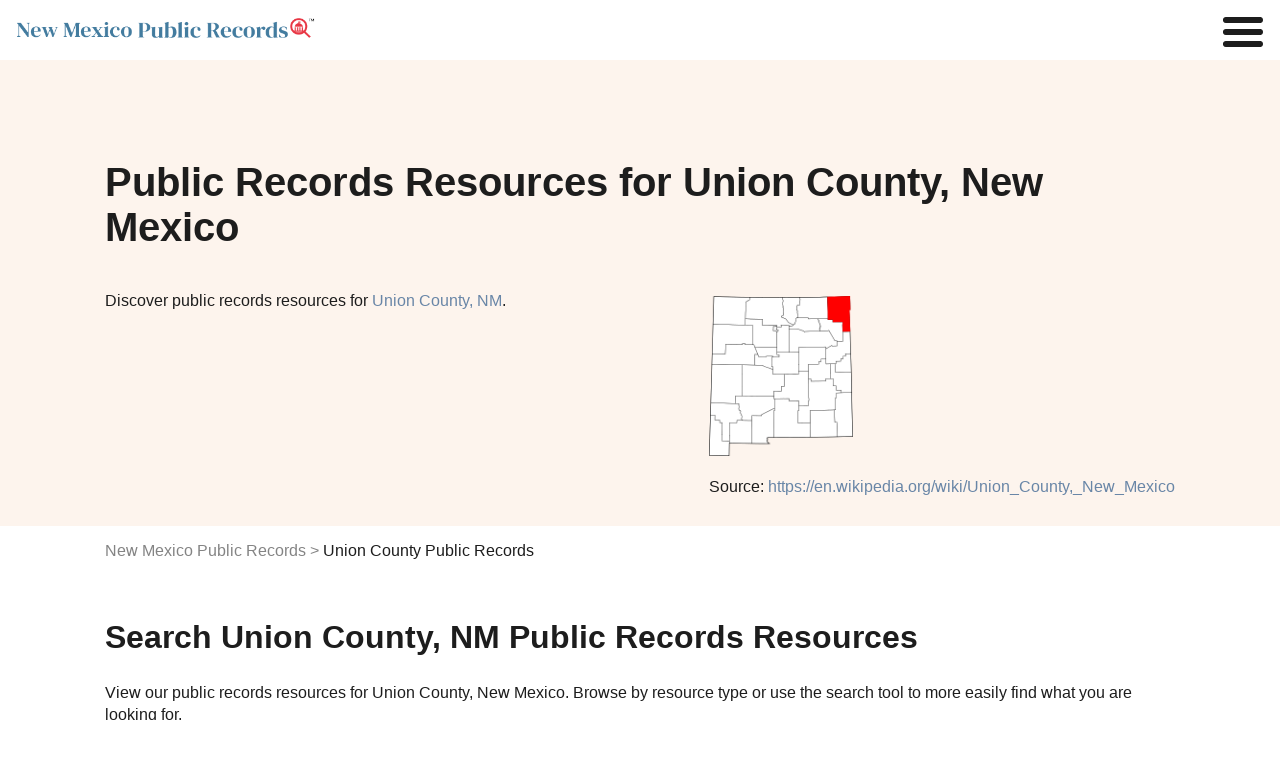

--- FILE ---
content_type: text/html
request_url: https://www.publicrecords.com/newmexico/union-county/
body_size: 15387
content:
<!DOCTYPE html>
<html lang="en">
    <head>
        <meta charset="UTF-8" />
        <script>
            window.dataLayer = window.dataLayer || [];
            window.dataLayer.push({ event: "dl.init", site: { brand: "Intelius", environment: "production", domain: "publicrecords.com" }, traffic: { campaign: null, source: null, medium: null, content: null, term: null } });
        </script>
        <script>
            (function (w, d, s, l, i) {
                w[l] = w[l] || [];
                w[l].push({ "gtm.start": new Date().getTime(), event: "gtm.js" });
                var f = d.getElementsByTagName(s)[0],
                    j = d.createElement(s),
                    dl = l != "dataLayer" ? "&l=" + l : "";
                j.async = true;
                j.src = "https://www.googletagmanager.com/gtm.js?id=" + i + dl + "";
                f.parentNode.insertBefore(j, f);
            })(window, document, "script", "dataLayer", "GTM-WBM55F9");
        </script>
        <script>
            (function (i, s, o, g, r, a, m) {
                i["GoogleAnalyticsObject"] = r;
                (i[r] =
                    i[r] ||
                    function () {
                        (i[r].q = i[r].q || []).push(arguments);
                    }),
                    (i[r].l = 1 * new Date());
                (a = s.createElement(o)), (m = s.getElementsByTagName(o)[0]);
                a.async = 1;
                a.src = g;
                m.parentNode.insertBefore(a, m);
            })(window, document, "script", "//www.google-analytics.com/analytics.js", "ga");
            ga("create", { trackingId: "", cookieDomain: "auto", name: null });
            ga("send", "pageview");
        </script>
        <title>Union County NM Public Records Search</title>
        <meta name="description" content="Search union county, NM county Records. Discover union county, NM county arrest, court, criminal, inmate, divorce, phone, address, bankruptcy, sex offender, property, and other public records." />

        <link rel="icon" type="image/png" href="/_/images/criminal-records-ico.png" />

        <meta property="og:title" content="Union County NM Public Records Search" />
        <meta property="og:description" content="Search public records such as court, criminal, inmate, marriage, divorce, birth, death, phone, address, bankruptcy, sex offender, property, arrest, legal, tax and other state records." />
        <meta property="og:image" content="/_/images/home/premier-search-tool.svg" />

        <meta http-equiv="x-ua-compatible" content="ie=edge" />
        <link rel="shortcut icon" href="/_/images/criminal-records-ico.png" />
        <meta name="viewport" content="width=device-width, initial-scale=1" />
        <meta property="fb:app_id" content="1682932698592804" />
        

        <link rel="preconnect" href="https://fonts.gstatic.com" />
        <link href="https://fonts.googleapis.com/css2?family=Poppins:wght@200;400;600&display=swap" rel="stylesheet" />
            <link rel="canonical" href="https://www.publicrecords.com/newmexico/union-county/" />
        <style>
			html{font-family:sans-serif;-ms-text-size-adjust:100%;-webkit-text-size-adjust:100%}body{margin:0}article,aside,details,figcaption,figure,footer,header,hgroup,main,menu,nav,section,summary{display:block}audio,canvas,progress,video{display:inline-block;vertical-align:baseline}audio:not([controls]){display:none;height:0}[hidden],template{display:none}a{background-color:transparent}a:active,a:hover{outline:0}abbr[title]{border-bottom:1px dotted}b,strong{font-weight:700}dfn{font-style:italic}h1{font-size:1.5em;margin:.67em 0}mark{background:#ff0;color:#000}small{font-size:80%}sub,sup{font-size:75%;line-height:0;position:relative;vertical-align:baseline}sup{top:-.5em}sub{bottom:-.25em}img{border:0}svg:not(:root){overflow:hidden}figure{margin:1em 40px}hr{box-sizing:content-box;height:0}pre{overflow:auto}code,kbd,pre,samp{font-family:monospace,monospace;font-size:1em}button,input,optgroup,select,textarea{color:inherit;font:inherit;margin:0}button{overflow:visible}button,select{text-transform:none}button,html input[type=button],input[type=reset],input[type=submit]{-webkit-appearance:button;cursor:pointer}button[disabled],html input[disabled]{cursor:default}button::-moz-focus-inner,input::-moz-focus-inner{border:0;padding:0}input{line-height:normal}input[type=checkbox],input[type=radio]{box-sizing:border-box;padding:0}input[type=number]::-webkit-inner-spin-button,input[type=number]::-webkit-outer-spin-button{height:auto}input[type=search]{-webkit-appearance:textfield;box-sizing:content-box}input[type=search]::-webkit-search-cancel-button,input[type=search]::-webkit-search-decoration{-webkit-appearance:none}fieldset{border:1px solid silver;margin:0 2px;padding:.35em .625em .75em}legend{border:0;padding:0}textarea{overflow:auto}optgroup{font-weight:700}table{border-collapse:collapse;border-spacing:0}td,th{padding:0}.container-1100,.theme-container{margin:0 auto;max-width:66.875em;padding:0 1em}.container-1100:after,.container-1100:before,.theme-container:after,.theme-container:before{content:" ";display:table;line-height:0}.container-1100:after,.theme-container:after{clear:both}.row,.theme-row{margin-left:-1em;margin-right:-1em}.row:after,.row:before,.theme-row:after,.theme-row:before{content:" ";display:table;line-height:0}.row:after,.theme-row:after{clear:both}.half,.theme-half{min-height:1px;padding-left:1em;padding-right:1em;box-sizing:border-box}@media (min-width:50em){.half,.theme-half{float:left;width:600%}}.theme-a,a{color:#6986a7;text-decoration:none;transition:color .2s}.theme-body,body{font:100% Poppins,Helvetica,Arial,sans-serif;color:#1d1d1d;-webkit-font-smoothing:antialiased}.theme-p,p{line-height:1.4em}.theme-inputs{-webkit-appearance:none;border-radius:.1875em;box-sizing:border-box;width:100%;height:2.5em;padding:.3125em .9375em;box-shadow:none;border:1px solid #838383;background:#fff;color:#1d1d1d;font:1.125em Poppins,Helvetica,Arial,sans-serif}.theme-inputs:focus{outline:0;box-shadow:0 0 2px 0 #7993b0;border-color:#7993b0}.theme-inputs.error{background:#ffc9c9;box-shadow:0 0 2px 0 #fc0000;border-color:#b00000}.theme-select{-moz-appearance:none;padding:0 .9375em;padding-right:1.388em;background:url(images/ui/arrows-select.png) #fff right .55555em center no-repeat;cursor:pointer}.theme-select:focus{outline:0;box-shadow:0 0 4px 1px #6986a7}.theme-checkbox{display:none}.theme-checkbox+label{position:relative;font:.875em Poppins,Helvetica,Arial,sans-serif;cursor:pointer;padding-left:1.7857em}.theme-checkbox+label:before{content:'';display:block;position:absolute;left:0;top:-4px;height:21px;width:21px;margin-right:5px;background:url(/_/images/ui/checkbox-sprite.png) transparent left bottom no-repeat}.theme-checkbox:checked+label:before{background-position:left top}.theme-radio{display:none}.theme-radio+label{position:relative;font:.875em Poppins,Helvetica,Arial,sans-serif;cursor:pointer;padding:1em;padding-left:2.75em;margin:0}.theme-radio+label:before{content:'';display:block;position:absolute;left:.75em;top:50%;margin-top:-.64285714em;height:1.28571429em;width:1.28571429em;margin-right:.3125em;background:url(/_/images/ui/radio-sprite.png) transparent left bottom no-repeat}.theme-radio:checked+label:before{background-position:left top}.theme-button{-webkit-appearance:none;-webkit-font-smoothing:antialiased;background:#22db94;font:700 1em Poppins,Helvetica,Arial,sans-serif;padding:.815em 2.5em;border-radius:0;border:none;color:#fff;text-transform:uppercase;transition:background-color .2s}.theme-button:hover{background:#38f8ae}.theme-button:active{background:#65fec3;box-shadow:inset 0 0 5px 0 #22db94;outline:0}.theme-button.green:disabled,.theme-button:disabled{background:#bfbfbf;cursor:wait}.theme-button.green:disabled:active,.theme-button.green:disabled:hover,.theme-button:disabled:active,.theme-button:disabled:hover{background:#bfbfbf;box-shadow:none}.theme-button.green{background:#22db94;color:#fff;text-transform:uppercase;font-weight:700}.theme-button.green:hover{background:#42eeac}.theme-button.green:active{background:#65fec3;box-shadow:inset 0 0 5px 0 #22db94}.theme-button.white{background:0 0;border:2px solid #fff;color:#fff}.theme-button.white:hover{background:rgba(255,255,255,.6)}.theme-button.white:active{background:#fff;color:#1d1d1d;box-shadow:none}.theme-controls{position:relative}.theme-form-error{position:absolute;z-index:900;bottom:-2.5em;left:0;background:#ff3131;border-radius:.25em;padding:.25em 10px;color:#fff;font:700 .75em Poppins,Helvetica,Arial,sans-serif;box-shadow:0 1px 3px #1d1d1d}.theme-form-error:before{content:'';display:block;position:absolute;bottom:100%;left:10px;border:5px solid transparent;border-bottom-color:#ff3131}.theme-progress-bar{background-color:#bfbfbf;border:1px solid #8c8c8c;box-sizing:border-box;overflow:hidden}.theme-progress-bar .bar{background-color:#03f3fc;height:100%;border:1px solid #22db94;margin:-1px 0 0 -1px}.theme-header-branding{display:flex;flex-direction:row;justify-content:center;position:relative}@media (max-width:30em){.theme-header-branding{padding:20px 0 20px 15px}}.theme-header-branding #branding-white{width:214px;padding:20px 0 13px 15px}.theme-header-branding #branding-white path{fill:#fff}@media (max-width:30em){.theme-header-branding #branding-white{padding:0}}body,html{overflow-x:hidden}body{position:relative}body.disable-scroll{overflow:hidden;height:100%}header{background:#fff;padding:15px;display:flex;justify-content:space-between;align-items:center}nav{z-index:1}nav a{color:#1d1d1d;font-size:.875em}nav a:hover{color:#19c0ff}@media (min-width:100em){.nav-toggle{display:none}nav ul{list-style-type:none;padding:0}nav>ul{display:flex}nav>ul>li{margin:0 1em}nav>ul>li:hover .nav-dropdown{display:block}nav .nav-tools{display:block;padding:0 3em;font-size:1.5em;color:#e83946;font-weight:700;line-height:.75em;cursor:pointer}nav .nav-dropdown{display:none;background:#fff;position:absolute;padding:1em 2em 1em 1.5em;font-size:.9em;filter:drop-shadow(.25em .25em .25em #f3f4f6);border-radius:.25em}nav .nav-dropdown li{padding:.5em 0}nav .nav-dropdown li#nav-birth-records ::before{background:url(/_/images/ui/birth-records.svg) no-repeat left center;content:"";display:inline-block;filter:invert(1) grayscale(100%);background-size:contain;background-repeat:no-repeat;background-position:center center;padding:.5em;margin-right:.5em}nav .nav-dropdown li#nav-marriage-records ::before{background:url(/_/images/ui/marriage-records.svg) no-repeat left center;content:"";display:inline-block;filter:invert(1) grayscale(100%);background-size:contain;background-repeat:no-repeat;background-position:center center;padding:.5em;margin-right:.5em}nav .nav-dropdown li#nav-death-records ::before{background:url(/_/images/ui/death-records.svg) no-repeat left center;content:"";display:inline-block;filter:invert(1) grayscale(100%);background-size:contain;background-repeat:no-repeat;background-position:center center;padding:.5em;margin-right:.5em}nav .nav-dropdown li#nav-divorce-records ::before{background:url(/_/images/ui/divorce-records.svg) no-repeat left center;content:"";display:inline-block;filter:invert(1) grayscale(100%);background-size:contain;background-repeat:no-repeat;background-position:center center;padding:.5em;margin-right:.5em}nav .nav-dropdown li#nav-genealogy-records ::before{background:url(/_/images/ui/genealogy-records.svg) no-repeat left center;content:"";display:inline-block;filter:invert(1) grayscale(100%);background-size:contain;background-repeat:no-repeat;background-position:center center;padding:.5em;margin-right:.5em}nav .nav-dropdown li#nav-tax-records ::before,nav .nav-dropdown li#nav-tool-tax-records ::before{background:url(/_/images/ui/tax-records.svg) no-repeat left center;content:"";display:inline-block;filter:invert(1) grayscale(100%);background-size:contain;background-repeat:no-repeat;background-position:center center;padding:.5em;margin-right:.5em}nav .nav-dropdown li#nav-foreclosure-records ::before{background:url(/_/images/ui/foreclosure-records.svg) no-repeat left center;content:"";display:inline-block;filter:invert(1) grayscale(100%);background-size:contain;background-repeat:no-repeat;background-position:center center;padding:.5em;margin-right:.5em}nav .nav-dropdown li#nav-land-records ::before{background:url(/_/images/ui/land-records.svg) no-repeat left center;content:"";display:inline-block;filter:invert(1) grayscale(100%);background-size:contain;background-repeat:no-repeat;background-position:center center;padding:.5em;margin-right:.5em}nav .nav-dropdown li#nav-gis-records ::before{background:url(/_/images/ui/gis-records.svg) no-repeat left center;content:"";display:inline-block;filter:invert(1) grayscale(100%);background-size:contain;background-repeat:no-repeat;background-position:center center;padding:.5em;margin-right:.5em}nav .nav-dropdown li#nav-tool-ucc-filings ::before,nav .nav-dropdown li#nav-ucc-filings ::before{background:url(/_/images/ui/ucc-filings.svg) no-repeat left center;content:"";display:inline-block;filter:invert(1) grayscale(100%);background-size:contain;background-repeat:no-repeat;background-position:center center;padding:.5em;margin-right:.5em}nav .nav-dropdown li#nav-census-records ::before{background:url(/_/images/ui/census-records.svg) no-repeat left center;content:"";display:inline-block;filter:invert(1) grayscale(100%);background-size:contain;background-repeat:no-repeat;background-position:center center;padding:.5em;margin-right:.5em}nav .nav-dropdown li#nav-permits-inspections ::before{background:url(/_/images/ui/permits-inspections.svg) no-repeat left center;content:"";display:inline-block;filter:invert(1) grayscale(100%);background-size:contain;background-repeat:no-repeat;background-position:center center;padding:.5em;margin-right:.5em}nav .nav-dropdown li#nav-tool-voter-election-records ::before,nav .nav-dropdown li#nav-voter-election-records ::before{background:url(/_/images/ui/voter-election-records.svg) no-repeat left center;content:"";display:inline-block;filter:invert(1) grayscale(100%);background-size:contain;background-repeat:no-repeat;background-position:center center;padding:.5em;margin-right:.5em}nav .nav-dropdown li#nav-laws-codes ::before{background:url(/_/images/ui/laws-codes.svg) no-repeat left center;content:"";display:inline-block;filter:invert(1) grayscale(100%);background-size:contain;background-repeat:no-repeat;background-position:center center;padding:.5em;margin-right:.5em}nav .nav-dropdown li#nav-unclaimed-property ::before{background:url(/_/images/ui/unclaimed-property.svg) no-repeat left center;content:"";display:inline-block;filter:invert(1) grayscale(100%);background-size:contain;background-repeat:no-repeat;background-position:center center;padding:.5em;margin-right:.5em}nav .nav-dropdown li#nav-bar-associations ::before{background:url(/_/images/ui/bar-associations.svg) no-repeat left center;content:"";display:inline-block;filter:invert(1) grayscale(100%);background-size:contain;background-repeat:no-repeat;background-position:center center;padding:.5em;margin-right:.5em}nav .nav-dropdown li#nav-environmental-health ::before{background:url(/_/images/ui/environmental-health.svg) no-repeat left center;content:"";display:inline-block;filter:invert(1) grayscale(100%);background-size:contain;background-repeat:no-repeat;background-position:center center;padding:.5em;margin-right:.5em}nav .nav-dropdown li#nav-bids ::before{background:url(/_/images/ui/bids.svg) no-repeat left center;content:"";display:inline-block;filter:invert(1) grayscale(100%);background-size:contain;background-repeat:no-repeat;background-position:center center;padding:.5em;margin-right:.5em}nav .nav-dropdown li#nav-meeting-minutes ::before{background:url(/_/images/ui/meeting-minutes.svg) no-repeat left center;content:"";display:inline-block;filter:invert(1) grayscale(100%);background-size:contain;background-repeat:no-repeat;background-position:center center;padding:.5em;margin-right:.5em}nav .nav-dropdown li#nav-vehicle-records ::before{background:url(/_/images/ui/vehicle-records.svg) no-repeat left center;content:"";display:inline-block;filter:invert(1) grayscale(100%);background-size:contain;background-repeat:no-repeat;background-position:center center;padding:.5em;margin-right:.5em}nav .nav-dropdown li#nav-business-licenses ::before{background:url(/_/images/ui/business-licenses.svg) no-repeat left center;content:"";display:inline-block;filter:invert(1) grayscale(100%);background-size:contain;background-repeat:no-repeat;background-position:center center;padding:.5em;margin-right:.5em}nav .nav-dropdown li#nav-contractor-licenses ::before,nav .nav-dropdown li#nav-tool-contractor-licenses ::before{background:url(/_/images/ui/contractor-licenses.svg) no-repeat left center;content:"";display:inline-block;filter:invert(1) grayscale(100%);background-size:contain;background-repeat:no-repeat;background-position:center center;padding:.5em;margin-right:.5em}nav .nav-dropdown li#nav-professional-licenses ::before,nav .nav-dropdown li#nav-tool-professional-licenses ::before{background:url(/_/images/ui/professional-licenses.svg) no-repeat left center;content:"";display:inline-block;filter:invert(1) grayscale(100%);background-size:contain;background-repeat:no-repeat;background-position:center center;padding:.5em;margin-right:.5em}nav .nav-dropdown li#nav-employment-records ::before{background:url(/_/images/ui/employment-records.svg) no-repeat left center;content:"";display:inline-block;filter:invert(1) grayscale(100%);background-size:contain;background-repeat:no-repeat;background-position:center center;padding:.5em;margin-right:.5em}nav .nav-dropdown li#nav-government-jobs ::before{background:url(/_/images/ui/government-jobs.svg) no-repeat left center;content:"";display:inline-block;filter:invert(1) grayscale(100%);background-size:contain;background-repeat:no-repeat;background-position:center center;padding:.5em;margin-right:.5em}nav .nav-dropdown li#nav-tool-warrants ::before,nav .nav-dropdown li#nav-warrants ::before{background:url(/_/images/ui/warrants.svg) no-repeat left center;content:"";display:inline-block;filter:invert(1) grayscale(100%);background-size:contain;background-repeat:no-repeat;background-position:center center;padding:.5em;margin-right:.5em}nav .nav-dropdown li#nav-court-records ::before{background:url(/_/images/ui/court-records.svg) no-repeat left center;content:"";display:inline-block;filter:invert(1) grayscale(100%);background-size:contain;background-repeat:no-repeat;background-position:center center;padding:.5em;margin-right:.5em}nav .nav-dropdown li#nav-crime-data ::before,nav .nav-dropdown li#nav-tool-arrest-record ::before{background:url(/_/images/ui/crime-data.svg) no-repeat left center;content:"";display:inline-block;filter:invert(1) grayscale(100%);background-size:contain;background-repeat:no-repeat;background-position:center center;padding:.5em;margin-right:.5em}nav .nav-dropdown li#nav-inmate-records ::before,nav .nav-dropdown li#nav-tool-inmate-records ::before{background:url(/_/images/ui/inmate-records.svg) no-repeat left center;content:"";display:inline-block;filter:invert(1) grayscale(100%);background-size:contain;background-repeat:no-repeat;background-position:center center;padding:.5em;margin-right:.5em}nav .nav-dropdown li#nav-sex-offender-records ::before,nav .nav-dropdown li#nav-tool-sex-offender-records ::before{background:url(/_/images/ui/sex-offender-records.svg) no-repeat left center;content:"";display:inline-block;filter:invert(1) grayscale(100%);background-size:contain;background-repeat:no-repeat;background-position:center center;padding:.5em;margin-right:.5em}nav .nav-dropdown li#nav-traffic-camera-reports ::before{background:url(/_/images/ui/traffic-camera-reports.svg) no-repeat left center;content:"";display:inline-block;filter:invert(1) grayscale(100%);background-size:contain;background-repeat:no-repeat;background-position:center center;padding:.5em;margin-right:.5em}}@media (max-width:100em){nav{display:none;position:fixed;top:0;left:0;width:100%;height:100%;background:#fff;overflow:scroll}nav.open{display:block}nav ul{list-style-type:none}nav li{margin:.5em 1em}.nav-toggle{display:none;position:fixed;top:.125em;right:.125em;margin:0;padding:0;width:40px;height:30px;position:relative;transform:rotate(0);transition:.5s ease-in-out;cursor:pointer;z-index:1}.nav-toggle span{display:block;position:absolute;height:6px;width:100%;background:#1d1d1d;border-radius:9px;opacity:1;left:0;transform:rotate(0);transition:.25s ease-in-out}.nav-toggle span:nth-child(1){top:0;transform-origin:left center}.nav-toggle span:nth-child(2){top:12px;transform-origin:left center}.nav-toggle span:nth-child(3){top:24px;transform-origin:left center}.nav-toggle.open span:nth-child(1){transform:rotate(45deg);top:-2px;left:6px}.nav-toggle.open span:nth-child(2){width:0%;opacity:0}.nav-toggle.open span:nth-child(3){transform:rotate(-45deg);top:26px;left:5px}}@media (max-width:100em) and (max-width:100em){.nav-toggle{display:block}}footer{position:relative;background:#ebf2f9;padding:3em 0;margin-top:3em}footer h2{margin:0 0 1em}footer .footer-list{margin:2em 0;padding-top:1em;border-top:1px solid #bfbfbf}footer .footer-list .footer-list-item{margin:1em 0;display:inline-block;width:100%}@media (max-width:50em){footer .footer-list .footer-list-item{display:block}}footer .footer-list a{color:#1d1d1d;font-weight:800}footer .footer-list a:hover{color:#848484}footer .footer-list ul{list-style-type:none;padding:0}footer .footer-list ul li{margin:.25em;box-sizing:border-box;font-size:.875em}footer .heading-link{text-decoration:underline}footer #bottom-branding{display:flex;justify-content:space-between;font-size:.5em}@media (max-width:30em){footer #bottom-branding{display:block}}@media (max-width:30em){footer #bottom-branding svg{display:block;margin:0 auto 15px}}footer #bottom-branding p{margin:5px 0 0}@media (max-width:30em){footer #bottom-branding p{text-align:center;margin:0}}#hero{background:#fdf4ed;padding:100px 0 60px}@media (max-width:30em){#hero{padding:50px 0}}#hero .hero-copy h1{margin:0 auto 1em;color:#1d1d1d;font-weight:700;font-size:2.5em}#hero .hero-copy h2{margin:0 auto 2em;color:#1d1d1d;font-weight:400;font-size:1em}#hero .hero-image{float:right;margin:-2em 0 -3em}@media (max-width:68.75em){#hero .hero-image{float:none;margin:1em 0}}#hero .hero-image img{max-width:16em;max-height:10em}.flex{display:flex}.flex img{max-width:100%}.flex>div{flex:1;width:50%}.flex>div:first-child{padding-right:1em!important}@media (max-width:50em){.flex{display:block}.flex>div{width:100%!important;padding-right:0!important}}body{font-family:Lato,sans-serif}h1{font-size:2.5em;font-weight:400}h2{font-weight:700;font-size:2em}h3{font-size:1.5em}h4{font-size:1.25em}.center{text-align:center}.capitalize{text-transform:capitalize}.hide{display:none!important}.disclaimer{color:#848484;font-size:.8em}.content-section{padding:1em 0}.content-section p{white-space:pre-wrap}.content-section h2+p{margin-top:1em}@media (max-width:50em){.content-section p{margin:0}}.breadcrumbs{margin-top:1em;margin-bottom:1em;padding:0;list-style:none;display:flex}.breadcrumbs li:not(:first-child):before{content:">";color:#848484;margin:0 .25em}.breadcrumbs li a{color:#848484}.breadcrumbs li a:hover{text-decoration:underline}@media (max-width:50em){.breadcrumbs{display:block}}.named-list span{color:#848484}.named-list .list-item{margin:.25em 0}.named-list .list-item a{line-break:anywhere}.search-publicrecords{margin-top:2em}.col-wrapper{display:flex;justify-content:space-between}@media (min-width:50em){.col-wrapper div[class^=col-]:nth-child(2){margin-left:2em}}.col-wrapper .col-1{width:16.6%}.col-wrapper .col-2{width:33.3%}.col-wrapper .col-3{width:50%}.col-wrapper .col-4{width:66.6%}.col-wrapper .col-4 p{width:90%;white-space:pre-wrap}@media (max-width:30em){.col-wrapper .col-4 p{width:100%!important}}.col-wrapper .col-5{width:83.3%}@media (max-width:50em){.col-wrapper{flex-direction:column}.col-wrapper .col-1,.col-wrapper .col-2,.col-wrapper .col-3,.col-wrapper .col-4,.col-wrapper .col-5{width:100%}}.column-count-6{column-count:6;column-gap:1em}@media (max-width:50em){.column-count-6{column-count:2}}.column-count-3{column-count:3;column-gap:1em}@media (max-width:50em){.column-count-3{column-count:1}}.grid{display:grid;grid-template-columns:repeat(5,1fr);gap:2em}@media (max-width:50em){.grid{grid-template-columns:repeat(2,1fr)}}.table-wrapper{position:relative;overflow:auto;padding:1em 0}.table-wrapper table{margin-top:2em;width:100%;border:1px solid #e1e1e1}.table-wrapper table td,.table-wrapper table th{padding:1em;text-align:left;border:1px solid #e1e1e1}.table-wrapper table td span,.table-wrapper table th span{display:none}.table-wrapper table thead{background:#dee1e6}.table-wrapper table tbody tr:nth-child(odd):not(.hide){background:#f3f4f6}.table-wrapper table img{width:4em;height:auto}.table-wrapper .image-link:hover{text-decoration:none;opacity:.8}@media (max-width:50em){.table-wrapper table thead{display:none}.table-wrapper table tr{padding:1em;display:block;border:none}.table-wrapper table td{display:block;border:none;padding:.5em 0}.table-wrapper table td span{display:inline-block;font-weight:800}}.table-wrapper-plain{position:relative;overflow:auto}.table-wrapper-plain table{width:100%;border:1px solid #e1e1e1}.table-wrapper-plain table td,.table-wrapper-plain table th{padding:1em;text-align:left;border:1px solid #e1e1e1}.table-wrapper-plain table td span,.table-wrapper-plain table th span{display:none}.table-wrapper-plain table img{width:3em;height:auto}.table-wrapper-plain .image-link:hover{text-decoration:none;opacity:.8}@media (max-width:50em){.table-wrapper-plain table th{border:none;padding:0}.table-wrapper-plain table tr{padding:1em;display:block;border:none}.table-wrapper-plain table td{display:table-row;border:none}.table-wrapper-plain table td span{display:inline-block;font-weight:800}}.col-list{margin-top:2em}.col-list .col-list-item{margin:0 0 .5em 0;text-transform:capitalize}.record-subtype-list .record-subtype-list-item{text-align:center}.record-subtype-list .record-subtype-list-item a{display:block;color:#1d1d1d;font-weight:800;font-size:.75em}.record-subtype-list .record-subtype-list-item a:hover{opacity:.75}.record-subtype-list .record-subtype-list-item span{display:block}.record-subtype-list .record-subtype-list-item .img-wrapper{background:#fbf4ee;padding:4em 2em;margin-bottom:1em}.record-subtype-list .record-subtype-list-item .column-item img{max-height:3em;max-width:100%}.modal-overlay{opacity:.85;background-color:#1d1d1d;display:none;height:100%;left:0;position:fixed;top:0;width:100%;z-index:1000}.modal-container{background-color:transparent!important;overflow:auto;-webkit-overflow-scrolling:touch;display:none;height:100%;left:0;position:fixed;top:0;width:100%;z-index:1001}.modal-wrapper{opacity:0;background-color:#fff;display:block;margin:auto;position:relative;width:99%;box-shadow:0 1px 3px 1px #373737}@media (max-width:30em){.modal-wrapper{margin-top:0!important}}#warning-modal{background-color:#fff;box-sizing:border-box;padding:0;width:800px}@media (max-width:30em){#warning-modal{width:100%}}#warning-modal ul{text-align:left;padding:1.4em}#warning-modal ul li{text-align:left;margin-bottom:3px;list-style:none}#warning-modal h2{display:block;text-transform:none;padding:10px 0;background:#6986a7;border:0;text-align:center;color:#fff;line-height:1.5em;font-weight:700;margin:0 0 20px}@media (max-width:30em){#warning-modal h2{margin:0 0 .65em}}#warning-modal p{margin-left:1.4286em;margin-right:1.4286em;text-align:left}#warning-modal p.intro{font:400 1em Poppins,Helvetica,Arial,sans-serif;margin-top:0;padding-bottom:20px;border-bottom:3px solid #e3e3e3}#warning-modal p a{color:#1d1d1d;text-decoration:underline}#warning-modal .secure{overflow:hidden;margin:0 -1em}#warning-modal .secure p{text-align:center;font-size:18px;max-width:500px;margin:5px auto 1em}@media (max-width:30em){#warning-modal .secure p{font-size:16px;padding:0 1em}}#warning-modal .secure .overlay-inner{overflow:hidden;max-width:400px;margin:10px auto 30px}#warning-modal .secure .overlay-inner p{font-size:14px;text-align:center;margin:0 auto;line-height:1.4em;width:70%}#warning-modal .secure .overlay-inner p span{color:#3489c9}#warning-modal .secure .overlay-inner .verify{position:relative;width:40%;margin:0 auto;border:1px solid #22db94;padding:20px;cursor:pointer;background:#fff;border-radius:3px;transition:background .3s;text-align:center}#warning-modal .secure .overlay-inner .verify:hover{background:#fdfffe}#warning-modal .secure .overlay-inner .verify #checkbox{position:absolute;top:50%;left:10px;transform:translateY(-50%);height:20px;width:20px;background:url(/_/images/home/checkbox-unchecked.png) 0 0 no-repeat}#warning-modal .secure .overlay-inner .verify #checkbox.checked-box{background:url(/_/images/home/checkbox-checked.png) 0 0 no-repeat}#warning-modal .secure .overlay-inner .verify .squaredFour img{width:35px;height:35px;position:absolute;top:12px;right:20px}#warning-modal .secure .overlay-inner .verify .squaredFour img.blue-shield{opacity:0}#warning-modal .secure .overlay-inner .verify .squaredFour img.green-shield{opacity:0}#warning-modal .secure .overlay-inner .verify .squaredFour #security-check{display:inline}#warning-modal .secure .overlay-inner .verify .squaredFour #security-check.inside-copy{position:relative;left:-1em;text-transform:uppercase;font-weight:700;top:-3px;text-align:left}#warning-modal .secure .overlay-inner .verify .squaredFour #security-check .check-wrapper{display:none;width:20px;position:absolute;top:20px;right:28px;z-index:999}#warning-modal .secure .overlay-inner .verify .squaredFour #security-check .checkmark{width:20px;height:20px;stroke:#fff;stroke-dashoffset:100;stroke-dasharray:60;animation:dash 2s ease-out forwards}@keyframes dash{0%{stroke-dashoffset:100}100%{stroke-dashoffset:0}}#warning-modal .secure .overlay-inner .verify .squaredFour label{width:0;height:20px;cursor:pointer;float:left;margin-right:0;background:0 0}#warning-modal .secure .overlay-inner .verify .squaredFour input[type=checkbox]{display:none}#warning-modal button{text-align:center;margin:20px auto 0;box-shadow:0 2px 5px 0 rgba(0,0,0,.62)}		</style>
		<link href="/_/css/_partials/articles.css" rel="stylesheet" type="text/css" />
        <link href="/_/css/_partials/tables-search-pagination.css" rel="stylesheet" type="text/css" />
        <link href="/_/css/_partials/charts.css" rel="stylesheet" type="text/css" />
        <script type="application/ld+json">

            {
                "@context": "http://schema.org",
                "@graph": [
                    {
                        "@context": "http://schema.org",
                        "@type": "State",
                        "name": "New Mexico"
                    },
                    {
                        "@context": "http://schema.org",
                        "@type": "WebPage",
                        "name": "Union County, New Mexico Public Records Search | PublicRecords.com",
                        "url": "https://www.publicrecords.com/newmexico/union-county/",
                        "description": "Looking for public records in Union County? Find comprehensive and reliable public records in Union County, New Mexico at PublicRecords.com. Start your search now!"
                    },
                    {
                        "@type": "ItemPage",
                        "name": "Baca County, CO Public Records - Adjoining County",
                        "url": "https://www.publicrecords.com/colorado/baca-county/",
                        "description": "Search for Baca County, CO public records in New Mexico using PublicRecords.com"
                    },
                    {
                        "@type": "ItemPage",
                        "name": "Las Animas County, CO Public Records - Adjoining County",
                        "url": "https://www.publicrecords.com/colorado/las-animas-county/",
                        "description": "Search for Las Animas County, CO public records in New Mexico using PublicRecords.com"
                    },
                    {
                        "@type": "ItemPage",
                        "name": "Colfax County, NM Public Records - Adjoining County",
                        "url": "https://www.publicrecords.com/newmexico/colfax-county/",
                        "description": "Search for Colfax County, NM public records in New Mexico using PublicRecords.com"
                    },
                    {
                        "@type": "ItemPage",
                        "name": "Harding County, NM Public Records - Adjoining County",
                        "url": "https://www.publicrecords.com/newmexico/harding-county/",
                        "description": "Search for Harding County, NM public records in New Mexico using PublicRecords.com"
                    },
                    {
                        "@type": "ItemPage",
                        "name": "Quay County, NM Public Records - Adjoining County",
                        "url": "https://www.publicrecords.com/newmexico/quay-county/",
                        "description": "Search for Quay County, NM public records in New Mexico using PublicRecords.com"
                    },
                    {
                        "@type": "ItemPage",
                        "name": "Cimarron County, OK Public Records - Adjoining County",
                        "url": "https://www.publicrecords.com/oklahoma/cimarron-county/",
                        "description": "Search for Cimarron County, OK public records in New Mexico using PublicRecords.com"
                    },
                    {
                        "@type": "ItemPage",
                        "name": "Dallam County, TX Public Records - Adjoining County",
                        "url": "https://www.publicrecords.com/texas/dallam-county/",
                        "description": "Search for Dallam County, TX public records in New Mexico using PublicRecords.com"
                    },
                    {
                        "@type": "ItemPage",
                        "name": "Hartley County, TX Public Records - Adjoining County",
                        "url": "https://www.publicrecords.com/texas/hartley-county/",
                        "description": "Search for Hartley County, TX public records in New Mexico using PublicRecords.com"
                    },
                    {
                        "@type": "GovernmentOrganization",
                        "name": " Government Offices",
                        "url": "https://www.publicrecords.com/newmexico/union-county/",
                        "subOrganization": [
                            {
                                "@type": "GovernmentOffice",
                                "name": "Union County Magistrate Court",
                                "address": {
                                    "@type": "PostalAddress",
                                    "streetAddress": "836 Main Street Clayton",
                                    "addressLocality": "NM 88415",
                                    "addressRegion": "New Mexico",
                                    "postalCode": ""
                                },
                                "telephone": "(575)-374-9472",
                                "image": "https:&#x2F;&#x2F;storage.googleapis.com&#x2F;seo-cdn&#x2F;public-records&#x2F;union-county-magistrate-court.jpg"
                            },
                            {
                                "@type": "GovernmentOffice",
                                "name": "Assessors Office - Union County",
                                "address": {
                                    "@type": "PostalAddress",
                                    "streetAddress": "200 Court Street Clayton NM 88415",
                                    "addressLocality": "",
                                    "addressRegion": "New Mexico",
                                    "postalCode": ""
                                },
                                "telephone": "(575) 374-9441",
                                "image": "https:&#x2F;&#x2F;storage.googleapis.com&#x2F;seo-cdn&#x2F;public-records&#x2F;assessors-office-union-county.jpg"
                            },
                            {
                                "@type": "GovernmentOffice",
                                "name": "Union County District Attorney",
                                "address": {
                                    "@type": "PostalAddress",
                                    "streetAddress": "200 Court St",
                                    "addressLocality": "Clayton",
                                    "addressRegion": "New Mexico",
                                    "postalCode": "88415"
                                },
                                "telephone": "(575)-374-2569",
                                "image": "https:&#x2F;&#x2F;storage.googleapis.com&#x2F;seo-cdn&#x2F;public-records&#x2F;union-county-district-attorney.jpg"
                            },
                            {
                                "@type": "GovernmentOffice",
                                "name": "Union County Sheriff&#39;s Office",
                                "address": {
                                    "@type": "PostalAddress",
                                    "streetAddress": "25 Air Park St",
                                    "addressLocality": "Clayton",
                                    "addressRegion": "New Mexico",
                                    "postalCode": "88415"
                                },
                                "telephone": "(575)-374-2583",
                                "image": "https:&#x2F;&#x2F;storage.googleapis.com&#x2F;seo-cdn&#x2F;public-records&#x2F;union-county-sheriffs-office.jpg"
                            },
                            {
                                "@type": "GovernmentOffice",
                                "name": "Union County Sheriff",
                                "address": {
                                    "@type": "PostalAddress",
                                    "streetAddress": "100 Court St.",
                                    "addressLocality": "Clayton",
                                    "addressRegion": "New Mexico",
                                    "postalCode": "88415"
                                },
                                "telephone": "(575)-374-2583",
                                "image": "https:&#x2F;&#x2F;storage.googleapis.com&#x2F;seo-cdn&#x2F;public-records&#x2F;union-county-sheriffs-office.jpg"
                            },
                            {
                                "@type": "GovernmentOffice",
                                "name": "Union County Recorder of Deeds",
                                "address": {
                                    "@type": "PostalAddress",
                                    "streetAddress": "PO Box 430 Clayton",
                                    "addressLocality": "New Mexico",
                                    "addressRegion": "New Mexico",
                                    "postalCode": "88415"
                                },
                                "telephone": "(575)-374-9491",
                                "image": "https:&#x2F;&#x2F;storage.googleapis.com&#x2F;seo-cdn&#x2F;public-records&#x2F;union-county-recorder-of-deeds.jpg"
                            },
                            {
                                "@type": "GovernmentOffice",
                                "name": "Union County Record Clerks",
                                "address": {
                                    "@type": "PostalAddress",
                                    "streetAddress": "200 Court Street",
                                    "addressLocality": "Clayton",
                                    "addressRegion": "New Mexico",
                                    "postalCode": "88415"
                                },
                                "telephone": "(575)-374-9491",
                                "image": "https:&#x2F;&#x2F;storage.googleapis.com&#x2F;seo-cdn&#x2F;public-records&#x2F;union-county-record-clerks.jpg"
                            },
                            {
                                "@type": "GovernmentOffice",
                                "name": "Union County Clerk",
                                "address": {
                                    "@type": "PostalAddress",
                                    "streetAddress": "100 Court Street",
                                    "addressLocality": "Ste.",
                                    "addressRegion": "New Mexico",
                                    "postalCode": "2"
                                },
                                "telephone": "(575)-374-9491",
                                "image": "https:&#x2F;&#x2F;storage.googleapis.com&#x2F;seo-cdn&#x2F;public-records&#x2F;union-county-clerk.jpg"
                            },
                            {
                                "@type": "GovernmentOffice",
                                "name": "Union County Assessor",
                                "address": {
                                    "@type": "PostalAddress",
                                    "streetAddress": "100 Court Street",
                                    "addressLocality": "Ste. 3",
                                    "addressRegion": "New Mexico",
                                    "postalCode": "Clayton"
                                },
                                "telephone": "(575)-374-9441",
                                "image": "https:&#x2F;&#x2F;storage.googleapis.com&#x2F;seo-cdn&#x2F;public-records&#x2F;union-county-record-clerks.jpg"
                            },
                            {
                                "@type": "GovernmentOffice",
                                "name": "Union County Treasurer",
                                "address": {
                                    "@type": "PostalAddress",
                                    "streetAddress": "100 Court Street",
                                    "addressLocality": "Ste.",
                                    "addressRegion": "New Mexico",
                                    "postalCode": "4"
                                },
                                "telephone": "(575)-374-2331",
                                "image": "https:&#x2F;&#x2F;storage.googleapis.com&#x2F;seo-cdn&#x2F;public-records&#x2F;union-county-record-clerks.jpg"
                            }
                        ]
                    }
                ] 
            }
                    </script>
    </head>
    <body>
        <noscript><iframe src="https://www.googletagmanager.com/ns.html?id=GTM-WBM55F9" height="0" width="0" style="display: none; visibility: hidden;"></iframe></noscript>

        <!-- HEADER -->
        <header>
            <a href="/" class="header-branding">
            <img src="https:&#x2F;&#x2F;storage.googleapis.com&#x2F;seo-cdn&#x2F;public-records&#x2F;NewMexico-public-records.png" alt="newmexico.publicrecords.com Logo" width="300" onError="this.onerror=null;this.style.display='none'"  loading="lazy" />
            </a>

            <nav role="navigation">
                <ul class="nav">
                        <li>
                            <a href="/newmexico/vital-records/">Vital Records</a>
                            <ul class="nav-dropdown">
                                    <li id="nav-birth-records">
                                        <a href="/newmexico/vital-records/birth-records/">Birth Records</a>
                                    </li>
                                    <li id="nav-marriage-records">
                                        <a href="/newmexico/vital-records/marriage-records/">Marriage Records</a>
                                    </li>
                                    <li id="nav-death-records">
                                        <a href="/newmexico/vital-records/death-records/">Death Records</a>
                                    </li>
                                    <li id="nav-divorce-records">
                                        <a href="/newmexico/vital-records/divorce-records/">Divorce Records</a>
                                    </li>
                                    <li id="nav-genealogy-records">
                                        <a href="/newmexico/vital-records/genealogy-records/">Genealogy Records</a>
                                    </li>
                            </ul>    
                        </li>
                        <li>
                            <a href="/newmexico/property-records/">Property Records</a>
                            <ul class="nav-dropdown">
                                    <li id="nav-tax-records">
                                        <a href="/newmexico/property-records/tax-records/">Property Tax Records</a>
                                    </li>
                                    <li id="nav-foreclosure-records">
                                        <a href="/newmexico/property-records/foreclosure-records/">Foreclosure Records</a>
                                    </li>
                                    <li id="nav-land-records">
                                        <a href="/newmexico/property-records/land-records/">Land Records</a>
                                    </li>
                                    <li id="nav-gis-records">
                                        <a href="/newmexico/property-records/gis-records/">GIS Records</a>
                                    </li>
                                    <li id="nav-ucc-filings">
                                        <a href="/newmexico/property-records/ucc-filings/">UCC Filings Search</a>
                                    </li>
                            </ul>    
                        </li>
                        <li>
                            <a href="/newmexico/legal-government-records/">Government Records</a>
                            <ul class="nav-dropdown">
                                    <li id="nav-unclaimed-property">
                                        <a href="/newmexico/legal-government-records/unclaimed-property/">Unclaimed Property</a>
                                    </li>
                                    <li id="nav-census-records">
                                        <a href="/newmexico/legal-government-records/census-records/">Census Records</a>
                                    </li>
                                    <li id="nav-permits-inspections">
                                        <a href="/newmexico/legal-government-records/permits-inspections/">Permits &amp; Inspections</a>
                                    </li>
                                    <li id="nav-voter-election-records">
                                        <a href="/newmexico/legal-government-records/voter-election-records/">Voter &amp; Election Records</a>
                                    </li>
                                    <li id="nav-laws-codes">
                                        <a href="/newmexico/legal-government-records/laws-codes/">Laws &amp; Codes</a>
                                    </li>
                                    <li id="nav-bar-associations">
                                        <a href="/newmexico/legal-government-records/bar-associations/">Bar Associations</a>
                                    </li>
                                    <li id="nav-environmental-health">
                                        <a href="/newmexico/legal-government-records/environmental-health/">Environmental Health</a>
                                    </li>
                                    <li id="nav-bids">
                                        <a href="/newmexico/legal-government-records/bids/">State Bids</a>
                                    </li>
                                    <li id="nav-meeting-minutes">
                                        <a href="/newmexico/legal-government-records/meeting-minutes/">Meeting Minutes</a>
                                    </li>
                                    <li id="nav-vehicle-records">
                                        <a href="/newmexico/legal-government-records/vehicle-records/">Motor Vehicle Records</a>
                                    </li>
                            </ul>    
                        </li>
                        <li>
                            <a href="/newmexico/business-license-records/">Business Records</a>
                            <ul class="nav-dropdown">
                                    <li id="nav-business-licenses">
                                        <a href="/newmexico/business-license-records/business-licenses/">Business Licenses</a>
                                    </li>
                                    <li id="nav-contractor-licenses">
                                        <a href="/newmexico/business-license-records/contractor-licenses/">Contractor Licenses</a>
                                    </li>
                                    <li id="nav-professional-licenses">
                                        <a href="/newmexico/business-license-records/professional-licenses/">Professional Licenses</a>
                                    </li>
                            </ul>    
                        </li>
                        <li>
                            <a href="/newmexico/workforce-records/">Gov. Offices &amp; Employee Records</a>
                            <ul class="nav-dropdown">
                                    <li id="nav-employment-records">
                                        <a href="/newmexico/workforce-records/employment-records/">Employment Records</a>
                                    </li>
                                    <li id="nav-government-jobs">
                                        <a href="/newmexico/workforce-records/government-jobs/">Goverment Jobs</a>
                                    </li>
                            </ul>    
                        </li>
                        <li>
                            <a href="/newmexico/criminal-records/">Criminal &amp; Traffic Records</a>
                            <ul class="nav-dropdown">
                                    <li id="nav-warrants">
                                        <a href="/newmexico/criminal-records/warrants/">Warrants</a>
                                    </li>
                                    <li id="nav-court-records">
                                        <a href="/newmexico/criminal-records/court-records/">Court Records</a>
                                    </li>
                                    <li id="nav-crime-data">
                                        <a href="/newmexico/criminal-records/crime-data/">Crime Data</a>
                                    </li>
                                    <li id="nav-inmate-records">
                                        <a href="/newmexico/criminal-records/inmate-records/">Inmate Records</a>
                                    </li>
                                    <li id="nav-sex-offender-records">
                                        <a href="/newmexico/criminal-records/sex-offender-records/">Sex Offender Registry</a>
                                    </li>
                                    <li id="nav-traffic-camera-reports">
                                        <a href="/newmexico/criminal-records/traffic-camera-reports/">Traffic Cameras</a>
                                    </li>
                            </ul>    
                        </li>
                    <li>
                        <span class="nav-tools">Tools</span>
                        <ul class="nav-dropdown">
                            <li id="nav-tool-tax-records">
                                <a href="/newmexico/property-records/">Property Owner Records</a>
                            </li>
                            <li id="nav-tool-contractor-licenses">
                                <a href="/newmexico/business-license-records/contractor-licenses/">Contractor License Records</a>
                            </li>
                            <li id="nav-tool-inmate-records">
                                <a href="/newmexico/criminal-records/inmate-records/">Inmate Records</a>
                            </li>
                            <li id="nav-tool-professional-licenses">
                                <a href="/newmexico/business-license-records/professional-licenses/">Professional License Records</a>
                            </li>
                            <li id="nav-tool-sex-offender-records">
                                <a href="/newmexico/criminal-records/sex-offender-records/">Sex Offender Lookup</a>
                            </li>
                            <li id="nav-tool-ucc-filings">
                                <a href="/newmexico/property-records/ucc-filings/">UCC Records</a>
                            </li>
                            <li id="nav-tool-voter-election-records">
                                <a href="/newmexico/legal-government-records/voter-election-records/">Voter Registration Records</a>
                            </li>
                            <li id="nav-tool-warrants">
                                <a href="/newmexico/criminal-records/warrants/">Warrant Records</a>
                            </li>
                        </ul>
                    </li>
                </ul>
            </nav>

            <div class="nav-toggle">
                <span></span>
                <span></span>
                <span></span>
            </div>
        </header>
        <!-- END HEADER -->
        <section id="hero">
            <div class="container-1100">
                <div class="hero-copy">
                    <h1>Public Records Resources for Union County, New Mexico</h1>
                    <p>Discover public records resources for <a href="https://unionnm.us/" target="_blank">Union County, NM</a>.</p>
                </div>
                <div class="hero-image">
                        <img class="sidebar-img" src="https:&#x2F;&#x2F;storage.googleapis.com&#x2F;seo-cdn&#x2F;public-records&#x2F;newmexico-union-county-county-map.jpg" alt="Map Of New Mexico Highlighting Union County" onError="this.onerror=null;this.style.display='none'" />
                        <p>
                            Source: <a target="_blank" rel="noopener noreferrer" href="https:&#x2F;&#x2F;en.wikipedia.org&#x2F;wiki&#x2F;Union_County,_New_Mexico">https:&#x2F;&#x2F;en.wikipedia.org&#x2F;wiki&#x2F;Union_County,_New_Mexico</a>
                        </p>
                </div>
            </div>
        </section>

        <div class="container-1100">
            <ul class="breadcrumbs">
                <li><a href="/newmexico/">New Mexico Public Records</a></li>
                <li>Union County Public Records</li>
            </ul>

            <div class="content-section">
                <h2>Search Union County, NM Public Records Resources</h2> 
                <p>View our public records resources for Union County, New Mexico. Browse by resource type or use the search tool to more easily find what you are looking for.</p>

                <div class="table-wrapper">
                    <div class="table-search-wrapper">
						<div class="table-search-form">
							<input type="text" placeholder="Search...">
							<img src="/_/images/ui/cr-mag.svg" alt="Search" class="search-icon" onError="this.onerror=null;this.style.display='none'" loading="lazy" />
						</div>
					</div>
					<table class="table-data">
						<thead>
							<th>Resource Types</th>
							<th>Resource</th>
                            <th>About This Resource</th>
                        </thead>
                        <tbody>
                                <tr>
                                    <td class="capitalize">birth records</td>
                                    <td>
                                        <p><a href="https:&#x2F;&#x2F;www.nmhealth.org&#x2F;about&#x2F;erd&#x2F;bvrhs&#x2F;vrp&#x2F;birth&#x2F;" target="_blank" rel="noopener noreferrer"><strong>Birth Certificates</strong></a></p>
                                    </td>
                                    <td>
                                        <p>View New Mexico information and requirements about obtaining birth certificates, including fees.</p>
                                    </td>
                                </tr>
                                <tr>
                                    <td class="capitalize">marriage records</td>
                                    <td>
                                        <p><a href="https:&#x2F;&#x2F;countyfusion5.kofiletech.us&#x2F;countyweb&#x2F;login.do?countyname&#x3D;UnionNM" target="_blank" rel="noopener noreferrer"><strong>Recorded Document Search</strong></a></p>
                                    </td>
                                    <td>
                                        <p>Search Union County recorded land records by name, instrument number or book and page.</p>
                                    </td>
                                </tr>
                                <tr>
                                    <td class="capitalize">death records</td>
                                    <td>
                                        <p><a href="https:&#x2F;&#x2F;www.nmhealth.org&#x2F;about&#x2F;erd&#x2F;bvrhs&#x2F;vrp&#x2F;death&#x2F;" target="_blank" rel="noopener noreferrer"><strong>Death Certificates</strong></a></p>
                                    </td>
                                    <td>
                                        <p>View New Mexico information and requirements about obtaining death certificates, including fees.</p>
                                    </td>
                                </tr>
                                <tr>
                                    <td class="capitalize">death records</td>
                                    <td>
                                        <p><a href="https:&#x2F;&#x2F;www.findagrave.com&#x2F;cemetery&#x2F;2365208&#x2F;emery-gap-cemetery" target="_blank" rel="noopener noreferrer"><strong>Raymond Morrow Ranch Cemetery</strong></a></p>
                                    </td>
                                    <td>
                                        <p>Raymond Morrow Ranch Cemetery in Union county, New Mexico: Explore burial records, discover memorials, view photos, and find directions on Find A Grave.</p>
                                    </td>
                                </tr>
                                <tr>
                                    <td class="capitalize">court records</td>
                                    <td>
                                        <p><a href="https:&#x2F;&#x2F;www.courtreference.com&#x2F;New-Mexico-Courts.htm" target="_blank" rel="noopener noreferrer"><strong>New Mexico Court Records and other Resources</strong></a></p>
                                    </td>
                                    <td>
                                        <p>Links to state and local court records, general New Mexico court information, directory of courts, and online resources for courts in New Mexico.</p>
                                    </td>
                                </tr>
                                <tr>
                                    <td class="capitalize">court records</td>
                                    <td>
                                        <p><a href="https:&#x2F;&#x2F;www.courtreference.com&#x2F;Union-County-New-Mexico-Courts.htm" target="_blank" rel="noopener noreferrer"><strong>Union County Court Directory</strong></a></p>
                                    </td>
                                    <td>
                                        <p>Directory of court locations in Union County, New Mexico. Includes local links to searching court records, dockets, legal research, self help, and more.</p>
                                    </td>
                                </tr>
                                <tr>
                                    <td class="capitalize">census records</td>
                                    <td>
                                        <p><a href="https:&#x2F;&#x2F;www.census.gov&#x2F;quickfacts&#x2F;fact&#x2F;table&#x2F;unioncountynewmexico,US&#x2F;PST045222" target="_blank" rel="noopener noreferrer"><strong>Union County Census Information Summary</strong></a></p>
                                    </td>
                                    <td>
                                        <p>Union County statistics for population, ethnicity, housing, geography and businesses.  From the current U.S. Census Bureau.</p>
                                    </td>
                                </tr>
                                <tr>
                                    <td class="capitalize">vehicle records</td>
                                    <td>
                                        <p><a href="https:&#x2F;&#x2F;www.mvd.newmexico.gov&#x2F;dealers-auto-recyclers&#x2F;access-to-nm-driver-and-vehicle-data&#x2F;" target="_blank" rel="noopener noreferrer"><strong>Union County, NM Motor Vehichle Records Request</strong></a></p>
                                    </td>
                                    <td>
                                        <p>View all of the latest information around filing a motor vehicle records request in Union County, NM.</p>
                                    </td>
                                </tr>
                                <tr>
                                    <td class="capitalize">inmate records</td>
                                    <td>
                                        <p><a href="https:&#x2F;&#x2F;thecityofnewbrunswick.org&#x2F;new-mexico&#x2F;county-jail&#x2F;union-county-detention-center&#x2F;" target="_blank" rel="noopener noreferrer"><strong>Jail and Inmate Records</strong></a></p>
                                    </td>
                                    <td>
                                        <p>Search New Mexico jail and inmate records including probation and&#x2F;or parole through the Department of Corrections.</p>
                                    </td>
                                </tr>
                        </tbody>
                    </table>
                    <div class="pagination"></div>
                    <p class="disclaimer">The information provided on this website about U.S. States, Counties, and Cities, is compiled from publicly available sources and is made available “as is” for informational purposes only. No representations, warranties or guarantees are made as to the accuracy, adequacy, reliability, currentness, completeness, suitability or applicability of the information contained on this website for any particular purpose. All 3rd party trademarks are for reference purposes only. PublicRecords.com powered by Intelius is a privately owned website and is not a direct source of government records or services and not affiliated with any government agency.</p>
				</div>
            </div>

            <div class="content-section">
				<h2>Union County, NM Offices</h2>
				<p>View public offices in Union County, New Mexico. These offices may have additional information that is not yet available online. To obtain records from these offices, you may need to contact the office to file an official request. Each office has its own procedures, requirements, and fees associated with obtaining records. Contacting an office directly may allow you access to unpublished records in Union County, New Mexico. </p>
				
				<div class="table-wrapper">
                    <div class="table-search-wrapper">
						<div class="table-search-form">
							<input type="text" placeholder="Search...">
							<img src="/_/images/ui/cr-mag.svg" alt="Search" class="search-icon" onError="this.onerror=null;this.style.display='none'" loading="lazy" />
						</div>
					</div>
					<table class="table-data">
						<thead>
                            <th>Office Type</th>
                            <th>Image</th>
							<th>Office</th>
                            <th>Address</th>
                            <th>Contact Information</th>
                        </thead>
                        <tbody>
                                <tr>
                                    <td class="capitalize">court records</td>
                                    <td><img src="https:&#x2F;&#x2F;storage.googleapis.com&#x2F;seo-cdn&#x2F;public-records&#x2F;union-county-magistrate-court.jpg" alt="Image of Union County Magistrate Court" onError="this.onerror=null;this.style.display='none'" loading="lazy" /></td>
                                    <td>
                                        <p><a href="https:&#x2F;&#x2F;nmmagistratecourts.nmcourts.gov&#x2F;" target="_blank" rel="noopener noreferrer"><strong>Union County Magistrate Court</strong></a></p>
                                    </td>
                                    <td>836 Main Street Clayton, NM 88415</td>
                                    <td>(575)-374-9472</td>
                                </tr>
                                <tr>
                                    <td class="capitalize">permits inspections</td>
                                    <td><img src="https:&#x2F;&#x2F;storage.googleapis.com&#x2F;seo-cdn&#x2F;public-records&#x2F;assessors-office-union-county.jpg" alt="Image of Assessors Office - Union County" onError="this.onerror=null;this.style.display='none'" loading="lazy" /></td>
                                    <td>
                                        <p><a href="https:&#x2F;&#x2F;unionnm.us&#x2F;assessors-office" target="_blank" rel="noopener noreferrer"><strong>Assessors Office - Union County</strong></a></p>
                                    </td>
                                    <td>200 Court Street Clayton NM 88415</td>
                                    <td>(575) 374-9441</td>
                                </tr>
                                <tr>
                                    <td class="capitalize">laws codes</td>
                                    <td><img src="https:&#x2F;&#x2F;storage.googleapis.com&#x2F;seo-cdn&#x2F;public-records&#x2F;union-county-district-attorney.jpg" alt="Image of Union County District Attorney" onError="this.onerror=null;this.style.display='none'" loading="lazy" /></td>
                                    <td>
                                        <p><a href="https:&#x2F;&#x2F;www.nmdas.com&#x2F;judicial-districts&#x2F;eighth-judicial-district&#x2F;" target="_blank" rel="noopener noreferrer"><strong>Union County District Attorney</strong></a></p>
                                    </td>
                                    <td>200 Court St, Clayton, NM 88415</td>
                                    <td>(575)-374-2569</td>
                                </tr>
                                <tr>
                                    <td class="capitalize">laws codes</td>
                                    <td><img src="https:&#x2F;&#x2F;storage.googleapis.com&#x2F;seo-cdn&#x2F;public-records&#x2F;union-county-sheriffs-office.jpg" alt="Image of Union County Sheriff&#39;s Office" onError="this.onerror=null;this.style.display='none'" loading="lazy" /></td>
                                    <td>
                                        <p><a href="https:&#x2F;&#x2F;unionnm.us&#x2F;sheriffs-office" target="_blank" rel="noopener noreferrer"><strong>Union County Sheriff&#39;s Office</strong></a></p>
                                    </td>
                                    <td>25 Air Park St, Clayton, NM 88415</td>
                                    <td>(575)-374-2583</td>
                                </tr>
                                <tr>
                                    <td class="capitalize">laws codes</td>
                                    <td><img src="https:&#x2F;&#x2F;storage.googleapis.com&#x2F;seo-cdn&#x2F;public-records&#x2F;union-county-sheriffs-office.jpg" alt="Image of Union County Sheriff" onError="this.onerror=null;this.style.display='none'" loading="lazy" /></td>
                                    <td>
                                        <p><a href="https:&#x2F;&#x2F;unionnm.us&#x2F;sheriffs-office" target="_blank" rel="noopener noreferrer"><strong>Union County Sheriff</strong></a></p>
                                    </td>
                                    <td>100 Court St., Clayton, NM 88415</td>
                                    <td>(575)-374-2583</td>
                                </tr>
                                <tr>
                                    <td class="capitalize">birth records</td>
                                    <td><img src="https:&#x2F;&#x2F;storage.googleapis.com&#x2F;seo-cdn&#x2F;public-records&#x2F;union-county-recorder-of-deeds.jpg" alt="Image of Union County Recorder of Deeds" onError="this.onerror=null;this.style.display='none'" loading="lazy" /></td>
                                    <td>
                                        <p><a href="https:&#x2F;&#x2F;unionnm.us&#x2F;clerks-office-1" target="_blank" rel="noopener noreferrer"><strong>Union County Recorder of Deeds</strong></a></p>
                                    </td>
                                    <td>PO Box 430 Clayton, New Mexico, 88415</td>
                                    <td>(575)-374-9491</td>
                                </tr>
                                <tr>
                                    <td class="capitalize">birth records</td>
                                    <td><img src="https:&#x2F;&#x2F;storage.googleapis.com&#x2F;seo-cdn&#x2F;public-records&#x2F;union-county-record-clerks.jpg" alt="Image of Union County Record Clerks" onError="this.onerror=null;this.style.display='none'" loading="lazy" /></td>
                                    <td>
                                        <p><a href="https:&#x2F;&#x2F;unionnm.us&#x2F;clerks-office-1" target="_blank" rel="noopener noreferrer"><strong>Union County Record Clerks</strong></a></p>
                                    </td>
                                    <td>200 Court Street, Clayton, NM 88415</td>
                                    <td>(575)-374-9491</td>
                                </tr>
                                <tr>
                                    <td class="capitalize">marriage records</td>
                                    <td><img src="https:&#x2F;&#x2F;storage.googleapis.com&#x2F;seo-cdn&#x2F;public-records&#x2F;union-county-clerk.jpg" alt="Image of Union County Clerk" onError="this.onerror=null;this.style.display='none'" loading="lazy" /></td>
                                    <td>
                                        <p><a href="https:&#x2F;&#x2F;unionnm.us&#x2F;clerks-office-1" target="_blank" rel="noopener noreferrer"><strong>Union County Clerk</strong></a></p>
                                    </td>
                                    <td>100 Court Street, Ste., 2, Clayton, NM 88415</td>
                                    <td>(575)-374-9491</td>
                                </tr>
                                <tr>
                                    <td class="capitalize">tax records</td>
                                    <td><img src="https:&#x2F;&#x2F;storage.googleapis.com&#x2F;seo-cdn&#x2F;public-records&#x2F;union-county-record-clerks.jpg" alt="Image of Union County Assessor" onError="this.onerror=null;this.style.display='none'" loading="lazy" /></td>
                                    <td>
                                        <p><a href="https:&#x2F;&#x2F;unionnm.us&#x2F;assessors-office" target="_blank" rel="noopener noreferrer"><strong>Union County Assessor</strong></a></p>
                                    </td>
                                    <td>100 Court Street, Ste. 3, Clayton, NM 88415</td>
                                    <td>(575)-374-9441</td>
                                </tr>
                                <tr>
                                    <td class="capitalize">foreclosure records</td>
                                    <td><img src="https:&#x2F;&#x2F;storage.googleapis.com&#x2F;seo-cdn&#x2F;public-records&#x2F;union-county-record-clerks.jpg" alt="Image of Union County Treasurer" onError="this.onerror=null;this.style.display='none'" loading="lazy" /></td>
                                    <td>
                                        <p><a href="https:&#x2F;&#x2F;www.tax.newmexico.gov&#x2F;businesses&#x2F;property-tax-overview&#x2F;delinquent-property-tax-auctions&#x2F;" target="_blank" rel="noopener noreferrer"><strong>Union County Treasurer</strong></a></p>
                                    </td>
                                    <td>100 Court Street, Ste., 4, Clayton, NM 88415</td>
                                    <td>(575)-374-2331</td>
                                </tr>
                        </tbody>
                    </table>
                    <div class="pagination"></div>
                    <p class="disclaimer">The information provided on this website about U.S. States, Counties, and Cities, is compiled from publicly available sources and is made available “as is” for informational purposes only. No representations, warranties or guarantees are made as to the accuracy, adequacy, reliability, currentness, completeness, suitability or applicability of the information contained on this website for any particular purpose. All 3rd party trademarks are for reference purposes only. PublicRecords.com powered by Intelius is a privately owned website and is not a direct source of government records or services and not affiliated with any government agency.</p>
				</div>
			</div> 

            <h2>Union County, New Mexico Statistics</h2>
            <div class="charts">
                <div class="chart">
                    <h3>Union County, New Mexico Population</h3>
                    <canvas id="countyPopulation" 
                        data-years1="2021|2020|2019|2018|2017|2016|2015|2014|2013|2012|2011|2010|2009|2008|2007|2006|2005|2004|2003|2002|2001|2000|1999|1998|1997|1996|1995|1994|1993|1992|1991|1990|1989|1988|1987|1986|1985|1984|1983|1982|1981|1980|1979|1978|1977|1976|1975|1974|1973|1972|1971|1970|" 
                        data-values1="4,107|4,026|4,043|4,099|4,194|4,166|4,174|4,259|4,354|4,408|4,416|4,541|4,523|4,380|4,286|4,210|4,198|4,107|4,080|4,138|4,138|4,192|3,986|4,045|4,098|4,169|4,123|4,060|4,047|4,114|4,108|4,124|4,234|4,442|4,560|4,849|4,912|5,091|5,120|5,219|4,815|4,725|4,800|5,000|5,000|4,900|4,900|5,000|5,100|5,200|5,000|4,925|" 
                        data-label1="County population" 
                        data-type="line">
                    </canvas>
                    <p class="citation">Data from <a href="https://www.census.gov" target="_blank" rel="noopener noreferrer">census.gov</a></p>
                </div>
                <div class="chart">
                    <h3>Employer Establishments in Union County, New Mexico</h3>
                    <canvas id="countyEmployers" 
                        data-years1="2009|2010|2011|2012|2013|2014|2015|2016|" 
                        data-values1="118|120|123|108|106|100|101|98|" 
                        data-label1="Employer Establishments" 
                        data-type="line">
                    </canvas>
                    <p class="citation">Data from <a href="https://www.census.gov" target="_blank" rel="noopener noreferrer">census.gov</a></p>
                </div>
                <div class="chart">
                    <h3>Union County, New Mexico Households</h3>
                    <canvas id="countyHouseholds" 
                        data-years1="2011|2012|2013|2014|2015|2016|2017|2018|2019|2020|2021|" 
                        data-values1="1,690|1,672|1,606|1,602|1,559|1,545|1,424|1,381|1,395|1,404|1,277|" 
                        data-label1="Total Households" 
                        data-type="line">
                    </canvas>
                    <p class="citation">Data from <a href="https://www.census.gov" target="_blank" rel="noopener noreferrer">census.gov</a></p>
                </div>
                <div class="chart">
                    <h3>Union County, New Mexico Median Household Income</h3>
                    <canvas id="countyHouseholdIncome" 
                        data-years1="2011|2012|2013|2014|2015|2016|2017|2018|2019|2020|2021|" 
                        data-values1="42230|40507|38902|36176|36070|36420|38240|37936|35884|35484|37443|" 
                        data-label1="Median Household Income" 
                        data-type="line"
                        data-metric-symbol="$">
                    </canvas>
                    <p class="citation">Data from <a href="https://www.census.gov" target="_blank" rel="noopener noreferrer">census.gov</a></p>
                </div>
                <div class="chart">
                    <h3>Union County, New Mexico Crime</h3>
                    <canvas id="countyCrime" 
                        data-years1="1986|1987|1988|1989|1990|1991|1992|1993|1994|1995|1996|1997|1998|1999|2000|2001|2002|2003|2004|2005|2006|2007|2008|2009|2010|2011|2012|2013|2014|2015|2016|2017|2018|2019|2020|2021|" 
                        data-values1="14|4|1|1|1|2|0|3|1|10|13|0|1|2|5|0|0|0|0|0|0|0|7|11|0|0|0|0|0|0|0|0|1|0|0|0|" 
                        data-label1="Drug" 
                        data-years2="1986|1987|1988|1989|1990|1991|1992|1993|1994|1995|1996|1997|1998|1999|2000|2001|2002|2003|2004|2005|2006|2007|2008|2009|2010|2011|2012|2013|2014|2015|2016|2017|2018|2019|2020|2021|" 
                        data-values2="0|0|0|0|0|0|0|0|0|0|0|0|0|0|0|0|0|0|0|0|0|0|0|0|0|0|0|0|0|0|0|0|0|0|0|0|" 
                        data-label2="Gambling" 
                        data-years3="1986|1987|1988|1989|1990|1991|1992|1993|1994|1995|1996|1997|1998|1999|2000|2001|2002|2003|2004|2005|2006|2007|2008|2009|2010|2011|2012|2013|2014|2015|2016|2017|2018|2019|2020|2021|" 
                        data-values3="32|27|29|42|37|28|9|7|17|25|12|8|1|4|2|0|0|0|0|0|0|0|8|1|2|0|0|0|0|0|0|0|3|0|0|0|" 
                        data-label3="Property" 
                        data-years4="1986|1987|1988|1989|1990|1991|1992|1993|1994|1995|1996|1997|1998|1999|2000|2001|2002|2003|2004|2005|2006|2007|2008|2009|2010|2011|2012|2013|2014|2015|2016|2017|2018|2019|2020|2021|" 
                        data-values4="0|0|0|0|0|0|0|0|0|0|0|0|0|0|0|0|0|0|0|0|0|0|0|0|0|0|0|0|0|0|0|0|0|0|0|0|" 
                        data-label4="Prostitution"  
                        data-years5="1986|1987|1988|1989|1990|1991|1992|1993|1994|1995|1996|1997|1998|1999|2000|2001|2002|2003|2004|2005|2006|2007|2008|2009|2010|2011|2012|2013|2014|2015|2016|2017|2018|2019|2020|2021|" 
                        data-values5="170|138|73|160|146|79|92|109|119|134|156|144|112|90|101|0|0|0|0|0|0|0|86|18|0|2|0|0|0|0|0|0|85|0|0|0|" 
                        data-label5="Society" 
                        data-years6="1986|1987|1988|1989|1990|1991|1992|1993|1994|1995|1996|1997|1998|1999|2000|2001|2002|2003|2004|2005|2006|2007|2008|2009|2010|2011|2012|2013|2014|2015|2016|2017|2018|2019|2020|2021|" 
                        data-values6="25|19|23|32|23|17|10|12|18|25|17|4|3|4|10|0|0|0|0|0|0|0|5|0|1|0|0|0|0|0|0|0|6|0|0|0|" 
                        data-label6="Violent" 
                        data-years7="1986|1987|1988|1989|1990|1991|1992|1993|1994|1995|1996|1997|1998|1999|2000|2001|2002|2003|2004|2005|2006|2007|2008|2009|2010|2011|2012|2013|2014|2015|2016|2017|2018|2019|2020|2021|" 
                        data-values7="21|11|13|77|71|53|67|75|66|78|90|116|89|73|69|0|0|0|0|0|0|0|35|4|0|1|0|0|0|0|0|0|73|0|0|0|" 
                        data-label7="Other" 
                        data-type="line">
                    </canvas>
                    <p class="citation">Data from <a href="https://www.fbi.gov" target="_blank" rel="noopener noreferrer">fbi.gov</a></p>
                </div>
                <div class="chart">
                    <h3>Presidential Popular Vote Over Time</h3>
                    <canvas id="countyVoters" 
                        data-years1="2000|2004|2008|2012|2016|2020|" 
                        data-values1="26%|22%|28%|27%|19%|21%|" 
                        data-label1="Democrat" 
                        data-years2="2000|2004|2008|2012|2016|2020|" 
                        data-values2="72%|77%|70%|70%|71%|78%|" 
                        data-label2="Republican" 
                        data-years3="2000|2004|2008|2012|2016|2020|" 
                        data-values3="0%|0%|0%|0%|0%|1%|" 
                        data-label3="Libertarian" 
                        data-years4="2000|2004|2008|2012|2016|2020|" 
                        data-values4="1%|0%|0%|0%|0%|0%|" 
                        data-label4="Green" 
                        data-years5="2000|2004|2008|2012|2016|2020|" 
                        data-values5="1%|1%|1%|3%|10%|0%|" 
                        data-label5="Other" 
                        data-type="bar"
                        data-metric-symbol="%">
                    </canvas>
                    <p class="citation">Data from <a href="https://www.fec.gov" target="_blank" rel="noopener noreferrer">fec.gov</a></p>
                </div>
            </div>
    
            <div class="content-section">
				<h2>About our Resources</h2>
				<p><strong>Compiled by:</strong> Chris E. | <strong>Reviewed by:</strong> Blake A. | <strong>Last update:</strong> 03&#x2F;13&#x2F;24</p>	
				<p>New Mexico has a variety of public records that are accessible to anyone. These records encompass a wide range of data allowing individuals to review information online. Documents can include birth certificates, death records, marriage licenses, divorce records, business licenses, land records, and other important information. We compile our resource lists from reliable government agencies to ensure ease in your search.</p>
			</div>
            
            <div class="content-section articles">
				<h2>News updates from Union County, New Mexico</h2>
                <ul>
                    <li>
                        <p>No articles found.</p>
                    </li>
                </ul>
			</div>

            <div class="content-section">
				<h2>Found a Broken Resource?</h2>
				<p>Visit our <a href="/contact-us/">Contact Us</a> page to report any issues.</p>
			</div>
			
			<div class="content-section">

				<h2>Link to or Reference This Page</h2>
				<p>Use the citation tool to easily create a properly formatted citation or reference. Select the format you'd like to use and copy the link from the screen below. </p>

				<div id="citation">
				    <div id="citation-buttons">
				        <div id="citation-buttons-left">
				            <button id="linkButton" data-section="Public Records Resources for Union County, New Mexico" class="selected">Link</button>
				            <button id="chicagoButton" data-section="Public Records Resources for Union County, New Mexico">Chicago</button>
				            <button id="mlaButton" data-section="Public Records Resources for Union County, New Mexico">MLA</button>
				            <button id="apaButton" data-section="Public Records Resources for Union County, New Mexico">APA</button>
				        </div>
				        <div id="citation-buttons-right">
				            <button id="copyButton">Copy</button>
				        </div>
				    </div>
				    <textarea id="citationOutput"></textarea>
				</div>
			</div>
    
            <div class="content-section">
                <h2>Adjoining Counties</h2>
                <div class="column-count-3 col-list">
                        <div class="coly-list-item">
                            <a href=https:&#x2F;&#x2F;www.publicrecords.com&#x2F;colorado&#x2F;baca-county&#x2F;>Baca County, CO</a>
                        </div>
                        <div class="coly-list-item">
                            <a href=https:&#x2F;&#x2F;www.publicrecords.com&#x2F;colorado&#x2F;las-animas-county&#x2F;>Las Animas County, CO</a>
                        </div>
                        <div class="coly-list-item">
                            <a href=https:&#x2F;&#x2F;www.publicrecords.com&#x2F;newmexico&#x2F;colfax-county&#x2F;>Colfax County, NM</a>
                        </div>
                        <div class="coly-list-item">
                            <a href=https:&#x2F;&#x2F;www.publicrecords.com&#x2F;newmexico&#x2F;harding-county&#x2F;>Harding County, NM</a>
                        </div>
                        <div class="coly-list-item">
                            <a href=https:&#x2F;&#x2F;www.publicrecords.com&#x2F;newmexico&#x2F;quay-county&#x2F;>Quay County, NM</a>
                        </div>
                        <div class="coly-list-item">
                            <a href=https:&#x2F;&#x2F;www.publicrecords.com&#x2F;oklahoma&#x2F;cimarron-county&#x2F;>Cimarron County, OK</a>
                        </div>
                        <div class="coly-list-item">
                            <a href=https:&#x2F;&#x2F;www.publicrecords.com&#x2F;texas&#x2F;dallam-county&#x2F;>Dallam County, TX</a>
                        </div>
                        <div class="coly-list-item">
                            <a href=https:&#x2F;&#x2F;www.publicrecords.com&#x2F;texas&#x2F;hartley-county&#x2F;>Hartley County, TX</a>
                        </div>
                </div>
                <p class="disclaimer">The information provided on this website about U.S. States, Counties, and Cities, is compiled from publicly available sources and is made available “as is” for informational purposes only. No representations, warranties or guarantees are made as to the accuracy, adequacy, reliability, currentness, completeness, suitability or applicability of the information contained on this website for any particular purpose. All 3rd party trademarks are for reference purposes only. PublicRecords.com powered by Intelius is a privately owned website and is not a direct source of government records or services and not affiliated with any government agency.</p>
            </div>
    
            <div class="content-section">
                <h2>Wrong Union County? View These Counties</h2>
                <div class="column-count-3 col-list">
                        <p>No duplicate counties found.</p>
                </div>
            </div>
        </div>
        
        <!-- FOOTER -->
        <footer>
            <div class="container-1100">
                <h2>Search Public Records Resources by Category</h2>
                <div class="footer-list column-count-3">
                        <div class="footer-list-item">
                            <a href="/newmexico/vital-records/" class="heading-link">Vital Records</a>
                            <ul>
                                    <li>
                                        - <a href="/newmexico/vital-records/birth-records/">Birth Records</a>
                                    </li>
                                    <li>
                                        - <a href="/newmexico/vital-records/marriage-records/">Marriage Records</a>
                                    </li>
                                    <li>
                                        - <a href="/newmexico/vital-records/death-records/">Death Records</a>
                                    </li>
                                    <li>
                                        - <a href="/newmexico/vital-records/divorce-records/">Divorce Records</a>
                                    </li>
                                    <li>
                                        - <a href="/newmexico/vital-records/genealogy-records/">Genealogy Records</a>
                                    </li>
                            </ul>    
                        </div>
                        <div class="footer-list-item">
                            <a href="/newmexico/property-records/" class="heading-link">Property and Land Records</a>
                            <ul>
                                    <li>
                                        - <a href="/newmexico/property-records/tax-records/">Property Tax Records</a>
                                    </li>
                                    <li>
                                        - <a href="/newmexico/property-records/foreclosure-records/">Foreclosure Records</a>
                                    </li>
                                    <li>
                                        - <a href="/newmexico/property-records/land-records/">Land Records</a>
                                    </li>
                                    <li>
                                        - <a href="/newmexico/property-records/gis-records/">GIS Records</a>
                                    </li>
                                    <li>
                                        - <a href="/newmexico/property-records/ucc-filings/">UCC Filings Search</a>
                                    </li>
                            </ul>    
                        </div>
                        <div class="footer-list-item">
                            <a href="/newmexico/legal-government-records/" class="heading-link">Legal and Government Records</a>
                            <ul>
                                    <li>
                                        - <a href="/newmexico/legal-government-records/unclaimed-property/">Unclaimed Property</a>
                                    </li>
                                    <li>
                                        - <a href="/newmexico/legal-government-records/census-records/">Census Records</a>
                                    </li>
                                    <li>
                                        - <a href="/newmexico/legal-government-records/permits-inspections/">Permits &amp; Inspections</a>
                                    </li>
                                    <li>
                                        - <a href="/newmexico/legal-government-records/voter-election-records/">Voter &amp; Election Records</a>
                                    </li>
                                    <li>
                                        - <a href="/newmexico/legal-government-records/laws-codes/">Laws &amp; Codes</a>
                                    </li>
                                    <li>
                                        - <a href="/newmexico/legal-government-records/bar-associations/">Bar Associations</a>
                                    </li>
                                    <li>
                                        - <a href="/newmexico/legal-government-records/environmental-health/">Environmental Health</a>
                                    </li>
                                    <li>
                                        - <a href="/newmexico/legal-government-records/bids/">State Bids</a>
                                    </li>
                                    <li>
                                        - <a href="/newmexico/legal-government-records/meeting-minutes/">Meeting Minutes</a>
                                    </li>
                                    <li>
                                        - <a href="/newmexico/legal-government-records/vehicle-records/">Motor Vehicle Records</a>
                                    </li>
                            </ul>    
                        </div>
                        <div class="footer-list-item">
                            <a href="/newmexico/business-license-records/" class="heading-link">Business and Licensing Records</a>
                            <ul>
                                    <li>
                                        - <a href="/newmexico/business-license-records/business-licenses/">Business Licenses</a>
                                    </li>
                                    <li>
                                        - <a href="/newmexico/business-license-records/contractor-licenses/">Contractor Licenses</a>
                                    </li>
                                    <li>
                                        - <a href="/newmexico/business-license-records/professional-licenses/">Professional Licenses</a>
                                    </li>
                            </ul>    
                        </div>
                        <div class="footer-list-item">
                            <a href="/newmexico/workforce-records/" class="heading-link">State, County, and City Offices &amp; Employee Records</a>
                            <ul>
                                    <li>
                                        - <a href="/newmexico/workforce-records/employment-records/">Employment Records</a>
                                    </li>
                                    <li>
                                        - <a href="/newmexico/workforce-records/government-jobs/">Goverment Jobs</a>
                                    </li>
                            </ul>    
                        </div>
                        <div class="footer-list-item">
                            <a href="/newmexico/criminal-records/" class="heading-link">Criminal &amp; Traffic Records</a>
                            <ul>
                                    <li>
                                        - <a href="/newmexico/criminal-records/warrants/">Warrants</a>
                                    </li>
                                    <li>
                                        - <a href="/newmexico/criminal-records/court-records/">Court Records</a>
                                    </li>
                                    <li>
                                        - <a href="/newmexico/criminal-records/crime-data/">Crime Data</a>
                                    </li>
                                    <li>
                                        - <a href="/newmexico/criminal-records/inmate-records/">Inmate Records</a>
                                    </li>
                                    <li>
                                        - <a href="/newmexico/criminal-records/sex-offender-records/">Sex Offender Registry</a>
                                    </li>
                                    <li>
                                        - <a href="/newmexico/criminal-records/traffic-camera-reports/">Traffic Cameras</a>
                                    </li>
                            </ul>    
                        </div>
                </div>
                <p class="center"><strong>Questions? <a href="/contact-us/">Contact Us</a></strong></p>
                <p>
                    DISCLAIMER: PublicRecords.com powered by Intelius does not provide consumer reports and is not a consumer reporting agency as defined by the
                    <a href="https://www.ftc.gov/legal-library/browse/statutes/fair-credit-reporting-act" rel="noopener noreferrer" target="_blank">Fair Credit Reporting Act (FCRA)</a>. This site must not be used to determine an individual’s eligibility for
                    credit, insurance, employment, housing or any other purpose covered by the FCRA. Please visit <a href="https://www.goodhire.com/employment-screening?aff=606&cam=8245&tid=intelius" rel="noopener noreferrer" target="_blank">GoodHire</a> for all
                    your employment screening needs. <a href="https://www.intelius.com/privacy-policy/">Privacy Policy</a> | <a href="https://www.intelius.com/terms-of-use/">Terms of Use</a>
                </p>
                <p>
                    <strong>California Privacy Notice:</strong> If you are a California resident, you have the right to know what personal information we collect, the purpose for which we use it, and your options to opt out of its sale.
                    To learn more, click on the following link: <a href="https://www.intelius.com/privacy-center/">Do Not Sell Or Share My Personal Information</a>.
                </p>
                <div class="col-wrapper">
                    <div class="col-1">
                        <p><a href="https://www.intelius.com/privacy-center/">Exercise My Data Privacy Rights</a></p>
                        <div id="bottom-branding">
                            <p>&copy; 2026 Intelius LLC. All Rights Reserved</p>
                        </div>
                    </div>
                    <div class="col-5">
                        <p><strong>Notice:</strong> The information provided on this website about U.S. States, Counties, and Cities, is compiled from publicly available sources and is made available “as is” for informational purposes only. No representations, warranties or guarantees are made as to the accuracy, adequacy, reliability, currentness, completeness, suitability or applicability of the information contained on this website for any particular purpose. All 3rd party trademarks are for reference purposes only. PublicRecords.com powered by Intelius is a privately owned website and is not a direct source of government records or services and not affiliated with any government agency.</p>
                    </div>
                </div>
            </div>
        </footer>
        <!-- END FOOTER -->
		<!-- Scripts -->
		<script defer src="/_/lib/jquery-v1.11.3.js"></script>
		<script defer src="/_/js/global.js"></script>

		<div class="modal-overlay" style="z-index: 990; opacity: 0.65; display: none;"></div>

		<div class="modal-container" style="z-index: 1000;"><div class="modal-wrapper" style="max-width: 800px; height: 587px; margin-top: 80px; opacity: 1;">
		    <div id="warning-modal" class="modal">
		        <h2>Public Records Notice</h2>

		        <p class="intro">This site contains REAL public records data including criminal records, background reports, photos, court documents, address information, phone numbers, civil judgments, properties owned, social media profiles, and much more.</p>

		        <p>PublicRecords.com powered by Intelius does not provide consumer reports and is not a consumer reporting agency under the Fair Credit Reporting Act. We provide information (criminal record, address, phone number, property, civil judgment, and more) that can be used to satisfy your curiosity, protect your family, and find the truth about people in your life. To use our site you must certify below that you agree to our <a href="https://www.intelius.com/privacy-policy/" target="_blank">Privacy Policy</a> and <a href="https://www.intelius.com/terms-of-use/" target="_blank">Terms of Use</a> and will NOT use our site or the information we provide:</p>

		        <ul>
		            <li>(1) to make decisions about or in connection with hiring, promoting, reassigning, or continuing to employ any person, including current or potential volunteers and household employees such as childcare workers, contractors, or home health aides;</li>
		            <li>(2) to make decisions about or in connection with renting or selling a house, apartment, or other residential property to any person;</li>
		            <li>(3) to make decisions about or in connection with lending money or extending credit to any person;</li>
		            <li>(4) in connection with the underwriting of insurance;</li>
		            <li>(5) for any purpose related to any eligibility determination about a person; or</li>
		            <li>(6) for any other purposes that would require FCRA compliance.</li>
		        </ul>

		        <div class="secure">
		            <div class="overlay-inner">
		                <div class="verify">
		                    <div id="checkbox"></div>
		                    <div class="squaredFour">
		                          <div id="security-check">
		                            <div class="check-wrapper">
		                              <svg class="checkmark" version="1.1" id="Layer_1" fill="none" xmlns="http://www.w3.org/2000/svg" xmlns:xlink="http://www.w3.org/1999/xlink" x="0px" y="0px" viewBox="0 0 20.2 16.1" style="enable-background:new 0 0 20.2 16.1;" xml:space="preserve">
		                                <path class="checkmark" fill="none" stroke-width="3" stroke-miterlimit="10" d="M3 7 L10 15 L19 0"/>
		                                </svg>
		                            </div>
		                          <label for="squaredFour"></label> <span class="inside-copy">I AGREE</span>
		                        </div>
		                        <img class="gray-shield" src="/_/images/home/shield-gray.png" alt="Gray shield" onError="this.onerror=null;this.style.display='none'" />
		                        <img class="blue-shield" src="/_/images/home/shield-blue.png" alt="Blue shield" onError="this.onerror=null;this.style.display='none'" />
		                        <img class="green-shield" src="/_/images/home/shield-green.png" alt="Green shield" onError="this.onerror=null;this.style.display='none'" />
		                    </div>
		                </div>
		            </div>
		            <!-- END secure -->
		        </div>
		    </div>
		</div>
        
        <script defer src="/_/js/_partials/tables-search-pagination.js"></script>
        <script defer src="/_/js/_partials/citation.js"></script>
        <script defer src="/_/js/_partials/charts.js"></script>
    </body>
</html>


--- FILE ---
content_type: text/css
request_url: https://www.publicrecords.com/_/css/_partials/charts.css
body_size: -481
content:
.charts{display:flex;flex-wrap:wrap;gap:1em}.charts .chart{width:calc(50% - 1em)}.charts .chart h3{font-size:1.1em}.charts .chart .citation{font-size:.8em;color:#bfbfbf;text-align:center}@media (max-width:50em){.charts .chart{width:100%}}